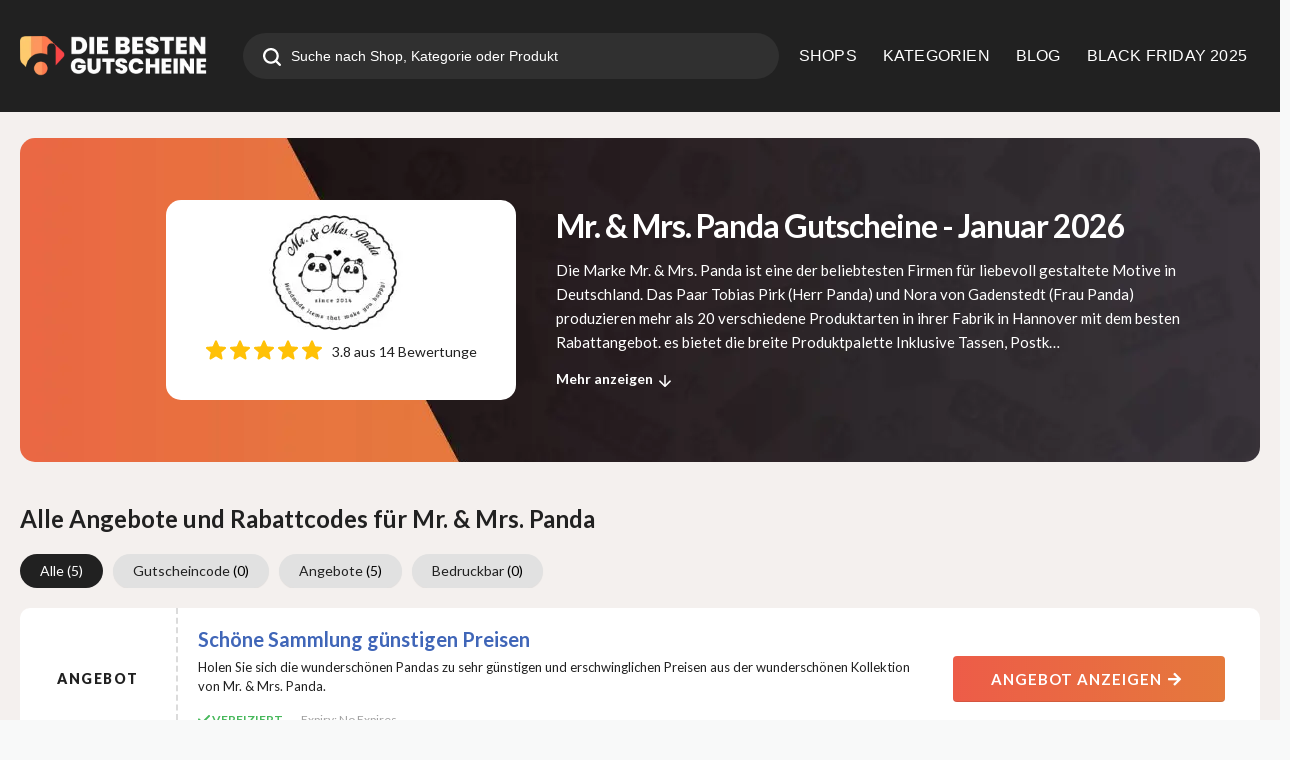

--- FILE ---
content_type: text/html; charset=UTF-8
request_url: https://www.diebestengutscheine.de/store/mr-mrs-panda/
body_size: 20990
content:
<!DOCTYPE html>
<html lang="de" xmlns:og="http://opengraphprotocol.org/schema/" xmlns:fb="http://www.facebook.com/2008/fbml">
<head>
    <meta name="19027246ba2bc84" content="a49f2853c86598d7b99bf8cb535f8f76" />
	<meta charset="UTF-8">
    <meta name="viewport" content="width=device-width, initial-scale=1">
    <link rel="profile" href="http://gmpg.org/xfn/11">
    <link rel="pingback" href="https://www.diebestengutscheine.de/xmlrpc.php">
    <meta name="statvooVerification" content="b6b99c01f0f837398010bf766fa72099" />
    <meta name='robots' content='index, follow, max-image-preview:large, max-snippet:-1, max-video-preview:-1' />
<!-- Google tag (gtag.js) consent mode dataLayer added by Site Kit -->
<script type="text/javascript" id="google_gtagjs-js-consent-mode-data-layer">
/* <![CDATA[ */
window.dataLayer = window.dataLayer || [];function gtag(){dataLayer.push(arguments);}
gtag('consent', 'default', {"ad_personalization":"denied","ad_storage":"denied","ad_user_data":"denied","analytics_storage":"denied","functionality_storage":"denied","security_storage":"denied","personalization_storage":"denied","region":["AT","BE","BG","CH","CY","CZ","DE","DK","EE","ES","FI","FR","GB","GR","HR","HU","IE","IS","IT","LI","LT","LU","LV","MT","NL","NO","PL","PT","RO","SE","SI","SK"],"wait_for_update":500});
window._googlesitekitConsentCategoryMap = {"statistics":["analytics_storage"],"marketing":["ad_storage","ad_user_data","ad_personalization"],"functional":["functionality_storage","security_storage"],"preferences":["personalization_storage"]};
window._googlesitekitConsents = {"ad_personalization":"denied","ad_storage":"denied","ad_user_data":"denied","analytics_storage":"denied","functionality_storage":"denied","security_storage":"denied","personalization_storage":"denied","region":["AT","BE","BG","CH","CY","CZ","DE","DK","EE","ES","FI","FR","GB","GR","HR","HU","IE","IS","IT","LI","LT","LU","LV","MT","NL","NO","PL","PT","RO","SE","SI","SK"],"wait_for_update":500};
/* ]]> */
</script>
<!-- End Google tag (gtag.js) consent mode dataLayer added by Site Kit -->

	<!-- This site is optimized with the Yoast SEO plugin v24.3 - https://yoast.com/wordpress/plugins/seo/ -->
	<title>Aktuelle Mr. &amp; Mrs. Panda Gutscheine &amp; Rabatte – Januar 2026 | DIEBESTENGUTSCHEINE</title><link rel="preload" as="style" href="https://fonts.googleapis.com/css?family=Lato%3A100%2C300%2C400%2C700%2C900%2C100italic%2C300italic%2C400italic%2C700italic%2C900italic&#038;display=swap" /><link rel="stylesheet" href="https://fonts.googleapis.com/css?family=Lato%3A100%2C300%2C400%2C700%2C900%2C100italic%2C300italic%2C400italic%2C700italic%2C900italic&#038;display=swap" media="print" onload="this.media='all'" /><noscript><link rel="stylesheet" href="https://fonts.googleapis.com/css?family=Lato%3A100%2C300%2C400%2C700%2C900%2C100italic%2C300italic%2C400italic%2C700italic%2C900italic&#038;display=swap" /></noscript>
	<meta name="description" content="Finde die besten Mr. &amp; Mrs. Panda Gutscheincodes &amp; Rabatte im Januar 2026! ✅ Täglich aktualisiert, 100% kostenlos &amp; einfach einlösbar – Jetzt sparen mit DIEBESTENGUTSCHEINE!" />
	<meta property="og:locale" content="de_DE" />
	<meta property="og:type" content="article" />
	<meta property="og:title" content="Aktuelle Mr. &amp; Mrs. Panda Gutscheine &amp; Rabatte – Januar 2026 | DIEBESTENGUTSCHEINE" />
	<meta property="og:description" content="Finde die besten Mr. &amp; Mrs. Panda Gutscheincodes &amp; Rabatte im Januar 2026! ✅ Täglich aktualisiert, 100% kostenlos &amp; einfach einlösbar – Jetzt sparen mit DIEBESTENGUTSCHEINE!" />
	<meta property="og:url" content="https://www.diebestengutscheine.de/store/mr-mrs-panda/" />
	<meta property="og:site_name" content="Diebestengutscheine – Ihr Experte für Rabatte und Spar-Tipps" />
	<meta property="og:image" content="https://www.diebestengutscheine.de/wp-content/uploads/2025/01/diebestenbanner.jpg" />
	<meta property="og:image:width" content="1200" />
	<meta property="og:image:height" content="675" />
	<meta property="og:image:type" content="image/jpeg" />
	<meta name="twitter:card" content="summary_large_image" />
	<meta name="twitter:site" content="@diebestengutsch" />
	<script type="application/ld+json" class="yoast-schema-graph">{"@context":"https://schema.org","@graph":[{"@type":"CollectionPage","@id":"https://www.diebestengutscheine.de/store/mr-mrs-panda/","url":"https://www.diebestengutscheine.de/store/mr-mrs-panda/","name":"Aktuelle Mr. &amp; Mrs. Panda Gutscheine & Rabatte – Januar 2026 | DIEBESTENGUTSCHEINE","isPartOf":{"@id":"https://www.diebestengutscheine.de/#website"},"description":"Finde die besten Mr. &amp; Mrs. Panda Gutscheincodes & Rabatte im Januar 2026! ✅ Täglich aktualisiert, 100% kostenlos & einfach einlösbar – Jetzt sparen mit DIEBESTENGUTSCHEINE!","breadcrumb":{"@id":"https://www.diebestengutscheine.de/store/mr-mrs-panda/#breadcrumb"},"inLanguage":"de"},{"@type":"BreadcrumbList","@id":"https://www.diebestengutscheine.de/store/mr-mrs-panda/#breadcrumb","itemListElement":[{"@type":"ListItem","position":1,"name":"Home","item":"https://www.diebestengutscheine.de/"},{"@type":"ListItem","position":2,"name":"Mr. &amp; Mrs. Panda"}]},{"@type":"WebSite","@id":"https://www.diebestengutscheine.de/#website","url":"https://www.diebestengutscheine.de/","name":"Diebestengutscheine – Ihr Experte für Rabatte und Spar-Tipps","description":"Sparen leicht gemacht – Die besten Gutscheine für jeden Anlass","publisher":{"@id":"https://www.diebestengutscheine.de/#organization"},"potentialAction":[{"@type":"SearchAction","target":{"@type":"EntryPoint","urlTemplate":"https://www.diebestengutscheine.de/?s={search_term_string}"},"query-input":{"@type":"PropertyValueSpecification","valueRequired":true,"valueName":"search_term_string"}}],"inLanguage":"de"},{"@type":"Organization","@id":"https://www.diebestengutscheine.de/#organization","name":"Diebestengutscheine.de","url":"https://www.diebestengutscheine.de/","logo":{"@type":"ImageObject","inLanguage":"de","@id":"https://www.diebestengutscheine.de/#/schema/logo/image/","url":"https://www.diebestengutscheine.de/wp-content/uploads/2019/10/main-logo-min.png","contentUrl":"https://www.diebestengutscheine.de/wp-content/uploads/2019/10/main-logo-min.png","width":350,"height":69,"caption":"Diebestengutscheine.de"},"image":{"@id":"https://www.diebestengutscheine.de/#/schema/logo/image/"},"sameAs":["https://www.facebook.com/diebestengutscheine","https://x.com/diebestengutsch"]}]}</script>
	<!-- / Yoast SEO plugin. -->


<link rel='dns-prefetch' href='//fonts.googleapis.com' />
<link rel='dns-prefetch' href='//i0.wp.com' />
<link rel='dns-prefetch' href='//www.googletagmanager.com' />
<link href='https://fonts.gstatic.com' crossorigin rel='preconnect' />
<link rel="alternate" type="application/rss+xml" title="Diebestengutscheine – Ihr Experte für Rabatte und Spar-Tipps &raquo; Feed" href="https://www.diebestengutscheine.de/feed/" />
<link rel="alternate" type="application/rss+xml" title="Diebestengutscheine – Ihr Experte für Rabatte und Spar-Tipps &raquo; Mr. &amp; Mrs. Panda Coupon Store Feed" href="https://www.diebestengutscheine.de/store/mr-mrs-panda/feed/" />
<meta property="og:title" content="Mr. &amp; Mrs. Panda" />
<meta property="og:description" content="Die Marke Mr. &amp; Mrs. Panda ist eine der beliebtesten Firmen für liebevoll gestaltete Motive in Deutschland. Das Paar Tobias Pirk (Herr Panda) und Nora von Gadenstedt (Frau Panda) produzieren..." />
<meta property="og:image" content="https://www.diebestengutscheine.de/wp-content/uploads/2017/09/mr.-mrs.-panda-gutscheinecode.jpg" />
<meta property="og:type" content="article" />
<meta property="og:url" content="https://www.diebestengutscheine.de/store/mr-mrs-panda/" />

<meta name="twitter:card" content="summary_large_image" />
<meta name="twitter:title" content="Mr. &amp; Mrs. Panda" />
<meta name="twitter:url" content="https://www.diebestengutscheine.de/store/mr-mrs-panda/" />
<meta name="twitter:description" content="Die Marke Mr. &amp; Mrs. Panda ist eine der beliebtesten Firmen für liebevoll gestaltete Motive in Deutschland. Das Paar Tobias Pirk (Herr Panda) und Nora von Gadenstedt (Frau Panda) produzieren..." />
<meta name="twitter:image" content="https://www.diebestengutscheine.de/wp-content/uploads/2017/09/mr.-mrs.-panda-gutscheinecode.jpg" />

<style id='wp-emoji-styles-inline-css' type='text/css'>

	img.wp-smiley, img.emoji {
		display: inline !important;
		border: none !important;
		box-shadow: none !important;
		height: 1em !important;
		width: 1em !important;
		margin: 0 0.07em !important;
		vertical-align: -0.1em !important;
		background: none !important;
		padding: 0 !important;
	}
</style>
<link data-minify="1" rel='stylesheet' id='swiper-css' href='https://www.diebestengutscheine.de/wp-content/cache/min/1/wp-content/themes/wp-coupon-child/js/swiper-bundle.min.css?ver=1750412178' type='text/css' media='all' />
<link data-minify="1" rel='stylesheet' id='wpcoupon_style-css' href='https://www.diebestengutscheine.de/wp-content/cache/min/1/wp-content/themes/wp-coupon/style.css?ver=1750412178' type='text/css' media='all' />
<link data-minify="1" rel='stylesheet' id='wpcoupon-mega-css' href='https://www.diebestengutscheine.de/wp-content/cache/min/1/wp-content/plugins/coupon-wp-megamenu-addon/css/mega.css?ver=1750412178' type='text/css' media='all' />
<link data-minify="1" rel='stylesheet' id='custom_style_for_all-css' href='https://www.diebestengutscheine.de/wp-content/cache/min/1/wp-content/themes/wp-coupon-child/style.css?ver=1750412178' type='text/css' media='all' />
<noscript></noscript><style id='rocket-lazyload-inline-css' type='text/css'>
.rll-youtube-player{position:relative;padding-bottom:56.23%;height:0;overflow:hidden;max-width:100%;}.rll-youtube-player:focus-within{outline: 2px solid currentColor;outline-offset: 5px;}.rll-youtube-player iframe{position:absolute;top:0;left:0;width:100%;height:100%;z-index:100;background:0 0}.rll-youtube-player img{bottom:0;display:block;left:0;margin:auto;max-width:100%;width:100%;position:absolute;right:0;top:0;border:none;height:auto;-webkit-transition:.4s all;-moz-transition:.4s all;transition:.4s all}.rll-youtube-player img:hover{-webkit-filter:brightness(75%)}.rll-youtube-player .play{height:100%;width:100%;left:0;top:0;position:absolute;background:url(https://www.diebestengutscheine.de/wp-content/plugins/wp-rocket/assets/img/youtube.png) no-repeat center;background-color: transparent !important;cursor:pointer;border:none;}
</style>
<script type="text/javascript" src="https://www.diebestengutscheine.de/wp-includes/js/jquery/jquery.min.js?ver=3.7.1" id="jquery-core-js" defer></script>

<link rel="https://api.w.org/" href="https://www.diebestengutscheine.de/wp-json/" /><link rel="EditURI" type="application/rsd+xml" title="RSD" href="https://www.diebestengutscheine.de/xmlrpc.php?rsd" />
<meta name="generator" content="Redux 4.4.11" /><meta name="generator" content="Site Kit by Google 1.170.0" /><!-- Google tag (gtag.js) -->
<script async src="https://www.googletagmanager.com/gtag/js?id=G-H5LEY86FBH"></script>
<script>
  window.dataLayer = window.dataLayer || [];
  function gtag(){dataLayer.push(arguments);}
  gtag('js', new Date());

  gtag('config', 'G-H5LEY86FBH');
</script>
<meta name="partnerboostverifycode" content="32dc01246faccb7f5b3cad5016dd5033" />
<!--[if lt IE 9]><script src="https://www.diebestengutscheine.de/wp-content/themes/wp-coupon/assets/js/libs/html5.min.js"></script><![endif]-->        <link rel="canonical" href="https://www.diebestengutscheine.de/store/mr-mrs-panda/">
        <meta name="google-site-verification" content="CVCJhUOt-XNhE232-07PKuNz10Cd5MFyolVYNmLHOmQ"><link rel="icon" href="https://www.diebestengutscheine.de/wp-content/uploads/2020/07/logo-white-1.png" sizes="32x32" />
<link rel="icon" href="https://www.diebestengutscheine.de/wp-content/uploads/2020/07/logo-white-1.png" sizes="192x192" />
<link rel="apple-touch-icon" href="https://www.diebestengutscheine.de/wp-content/uploads/2020/07/logo-white-1.png" />
<meta name="msapplication-TileImage" content="https://www.diebestengutscheine.de/wp-content/uploads/2020/07/logo-white-1.png" />
<style id="st_options-dynamic-css" title="dynamic-css" class="redux-options-output">
                                #header-search .header-search-submit, 
                                .newsletter-box-wrapper.shadow-box .input .ui.button,
                                .wpu-profile-wrapper .section-heading .button,
                                input[type="reset"], input[type="submit"], input[type="submit"],
                                .site-footer .widget_newsletter .newsletter-box-wrapper.shadow-box .sidebar-social a:hover,
                                .ui.button.btn_primary,
                                .site-footer .newsletter-box-wrapper .input .ui.button,
                                .site-footer .footer-social a:hover,
                                .site-footer .widget_newsletter .newsletter-box-wrapper.shadow-box .sidebar-social a:hover,
								.coupon-filter .ui.menu .item .offer-count,
								.coupon-filter .filter-coupons-buttons .store-filter-button .offer-count,
                                .newsletter-box-wrapper.shadow-box .input .ui.button,
                                .newsletter-box-wrapper.shadow-box .sidebar-social a:hover,
                                .wpu-profile-wrapper .section-heading .button,
                                .ui.btn.btn_primary,
								.ui.button.btn_primary,
								.coupon-filter .filter-coupons-buttons .submit-coupon-button:hover,
								.coupon-filter .filter-coupons-buttons .submit-coupon-button.active,
								.coupon-filter .filter-coupons-buttons .submit-coupon-button.active:hover,
								.coupon-filter .filter-coupons-buttons .submit-coupon-button.current::after,
                                .woocommerce #respond input#submit, .woocommerce a.button, .woocommerce button.button, .woocommerce input.button, .woocommerce button.button.alt,
                                .woocommerce #respond input#submit.alt, .woocommerce a.button.alt, .woocommerce button.button.alt, .woocommerce input.button.alt
                            {background-color:#ed5c48;}
                                .primary-color,
                                    .primary-colored,
                                    a,
                                    .ui.breadcrumb a,
                                    .screen-reader-text:hover,
                                    .screen-reader-text:active,
                                    .screen-reader-text:focus,
                                    .st-menu a:hover,
                                    .st-menu li.current-menu-item a,
                                    .nav-user-action .st-menu .menu-box a,
                                    .popular-stores .store-name a:hover,
                                    .store-listing-item .store-thumb-link .store-name a:hover,
                                    .store-listing-item .latest-coupon .coupon-title a,
                                    .store-listing-item .coupon-save:hover,
                                    .store-listing-item .coupon-saved,
                                    .coupon-modal .coupon-content .user-ratting .ui.button:hover i,
                                    .coupon-modal .coupon-content .show-detail a:hover,
                                    .coupon-modal .coupon-content .show-detail .show-detail-on,
                                    .coupon-modal .coupon-footer ul li a:hover,
                                    .coupon-listing-item .coupon-detail .user-ratting .ui.button:hover i,
                                    .coupon-listing-item .coupon-detail .user-ratting .ui.button.active i,
                                    .coupon-listing-item .coupon-listing-footer ul li a:hover, .coupon-listing-item .coupon-listing-footer ul li a.active,
                                    .coupon-listing-item .coupon-exclusive strong i,
                                    .cate-az a:hover,
                                    .cate-az .cate-parent > a,
                                    .site-footer a:hover,
                                    .site-breadcrumb .ui.breadcrumb a.section,
                                    .single-store-header .add-favorite:hover,
                                    .wpu-profile-wrapper .wpu-form-sidebar li a:hover,
                                    .ui.comments .comment a.author:hover       
                                {color:#ed5c48;}
                                textarea:focus,
                                input[type="date"]:focus,
                                input[type="datetime"]:focus,
                                input[type="datetime-local"]:focus,
                                input[type="email"]:focus,
                                input[type="month"]:focus,
                                input[type="number"]:focus,
                                input[type="password"]:focus,
                                input[type="search"]:focus,
                                input[type="tel"]:focus,
                                input[type="text"]:focus,
                                input[type="time"]:focus,
                                input[type="url"]:focus,
                                input[type="week"]:focus
                            {border-color:#ed5c48;}
                                .sf-arrows > li > .sf-with-ul:focus:after,
                                .sf-arrows > li:hover > .sf-with-ul:after,
                                .sf-arrows > .sfHover > .sf-with-ul:after
                            {border-top-color:#ed5c48;}
                                .sf-arrows ul li > .sf-with-ul:focus:after,
                                .sf-arrows ul li:hover > .sf-with-ul:after,
                                .sf-arrows ul .sfHover > .sf-with-ul:after,
                                .entry-content blockquote
							{border-left-color:#ed5c48;}
								.coupon-filter .filter-coupons-buttons .submit-coupon-button.current::after
							{border-bottom-color:#ed5c48;}
								.coupon-filter .filter-coupons-buttons .submit-coupon-button.current::after
							{border-right-color:#ed5c48;}
                               .ui.btn,
                               .ui.btn:hover,
                               .ui.btn.btn_secondary,
                               .coupon-button-type .coupon-deal, .coupon-button-type .coupon-print, 
							   .coupon-button-type .coupon-code .get-code,
							   .coupon-filter .filter-coupons-buttons .submit-coupon-button.active.current
                            {background-color:#1a90c7;}
                                .a:hover,
                                .secondary-color,
                               .nav-user-action .st-menu .menu-box a:hover,
                               .store-listing-item .latest-coupon .coupon-title a:hover,
                               .ui.breadcrumb a:hover
                            {color:#1a90c7;}
                                .store-thumb a:hover,
                                .coupon-modal .coupon-content .modal-code .code-text,
                                .single-store-header .header-thumb .header-store-thumb a:hover
                            {border-color:#1a90c7;}
                                .coupon-button-type .coupon-code .get-code:after 
                            {border-left-color:#1a90c7;}
                                .coupon-listing-item .c-type .c-code,
								.coupon-filter .ui.menu .item .code-count,
								.coupon-filter .filter-coupons-buttons .store-filter-button .offer-count.code-count
                            {background-color:#b9dc2f;}
                                .coupon-listing-item .c-type .c-sale,
								.coupon-filter .ui.menu .item .sale-count,
								.coupon-filter .filter-coupons-buttons .store-filter-button .offer-count.sale-count
                            {background-color:#ea4c89;}
                                .coupon-listing-item .c-type .c-print,
								.coupon-filter .ui.menu .item .print-count,
								.coupon-filter .filter-coupons-buttons .store-filter-button .offer-count.print-count
                            {background-color:#2d3538;}body{background-color:#f8f9f9;}.primary-header{background-color:transparent;}body, p{font-family:Lato;font-weight:normal;}h1,h2,h3,h4,h5,h6{font-family:Lato;}</style><noscript><style id="rocket-lazyload-nojs-css">.rll-youtube-player, [data-lazy-src]{display:none !important;}</style></noscript>
    <meta name="fo-verify" content="f62cec6b-ef00-40c5-afe4-85bb26f9fadb" />
	
    <meta name="partnerboostverifycode" content="32dc01246faccb7f5b3cad5016dd5033">
	
	<meta name='impact-site-verification' value='2af66a35-c3b5-47e9-9371-4766f9a475bc'>
    
    <meta name="msvalidate.01" content="C81AC688B6BCAD426D07CFC82BC2E269" />
</head>
<body class="archive tax-coupon_store term-mr-mrs-panda term-1734 chrome osx">
<div id="page" class="hfeed site">
    <header id="masthead" class="page site-header" role="banner">
                <div class="primary-header">
            <div class="container">
                <div class="header-top">
                    <div class="logo_area">
                                                    <a href="https://www.diebestengutscheine.de/" title="Diebestengutscheine – Ihr Experte für Rabatte und Spar-Tipps" rel="home">
                                <img width="600" height="118" data-no-lazy="true" src="https://www.diebestengutscheine.de/wp-content/uploads/2025/06/logodie.png" alt="Diebestengutscheine – Ihr Experte für Rabatte und Spar-Tipps" />
                            </a>
                                            </div>
                                            <div class="header_search">
                            <form action="https://www.diebestengutscheine.de/" onsubmit="return false;" method="get" id="header-search">
                                <div class="header-search-input search large action icon input">
                                    <input autocomplete="off" class="prompt" name="s" placeholder="Suche nach Shop, Kategorie oder Produkt" type="text">
                                    <i class="search icon"></i>
                                    <button aria-label="search" class="header-search-submit"><svg xmlns="http://www.w3.org/2000/svg" width="18" height="18" viewBox="0 0 18 18" fill="none">
                                            <path d="M17.67 16.0839L14.1862 12.5986C16.7929 9.11501 16.0822 4.17776 12.5986 1.57097C9.115 -1.03582 4.17775 -0.325033 1.57096 3.15855C-1.03583 6.64213 -0.325041 11.5794 3.15854 14.1862C5.95684 16.2802 9.80025 16.2802 12.5986 14.1862L16.0839 17.6715C16.5219 18.1095 17.232 18.1095 17.67 17.6715C18.108 17.2335 18.108 16.5234 17.67 16.0854L17.67 16.0839ZM7.90761 13.5135C4.81156 13.5135 2.30176 11.0037 2.30176 7.90761C2.30176 4.81157 4.81156 2.30176 7.90761 2.30176C11.0036 2.30176 13.5135 4.81157 13.5135 7.90761C13.5102 11.0023 11.0023 13.5102 7.90761 13.5135Z" fill="white"/>
                                        </svg></button>
                                    <div class="results"></div>
                                </div>
                                <div class="clear"></div>
                            </form>
                        </div>
                                        <div id="site-header-nav">
                        <nav class="primary-navigation" role="navigation">
                            <div id="nav-toggle"><i class="content icon"></i></div>
                            <ul class="st-menu">
                                <li id="menu-item-55948" class="menu-item menu-item-type-post_type menu-item-object-page menu-item-55948"><a href="https://www.diebestengutscheine.de/shops/">SHOPS</a></li>
<li id="menu-item-55947" class="menu-item menu-item-type-post_type menu-item-object-page menu-item-55947 mm-enable menu-item-has-children"><a href="https://www.diebestengutscheine.de/gutscheine-kategorien/">KATEGORIEN</a><div class="mm-item-content" id="mm-item-id-55947"><div class="mm-inner container list-categories "><ul class="mm-lists " data-col="3"><li><a href="https://www.diebestengutscheine.de/gutscheine-kategorien/auto-motorrad/"><span class="img-thumb"><img width="150" height="101" class="ui avatar image" src="data:image/svg+xml,%3Csvg%20xmlns='http://www.w3.org/2000/svg'%20viewBox='0%200%20150%20101'%3E%3C/svg%3E" alt=" " data-lazy-src="https://www.diebestengutscheine.de/wp-content/uploads/2023/08/auto-150x101.jpg"><noscript><img width="150" height="101" class="ui avatar image" src="https://www.diebestengutscheine.de/wp-content/uploads/2023/08/auto-150x101.jpg" alt=" "></noscript></span>Auto &amp; Motorrad</a> </li><li><a href="https://www.diebestengutscheine.de/gutscheine-kategorien/black-friday/"><span class="img-thumb"><img width="150" height="101" class="ui avatar image" src="data:image/svg+xml,%3Csvg%20xmlns='http://www.w3.org/2000/svg'%20viewBox='0%200%20150%20101'%3E%3C/svg%3E" alt=" " data-lazy-src="https://www.diebestengutscheine.de/wp-content/uploads/2023/08/black-150x101.jpg"><noscript><img width="150" height="101" class="ui avatar image" src="https://www.diebestengutscheine.de/wp-content/uploads/2023/08/black-150x101.jpg" alt=" "></noscript></span>Black Friday</a> </li><li><a href="https://www.diebestengutscheine.de/gutscheine-kategorien/bucher/"><span class="img-thumb"><img width="150" height="101" class="ui avatar image" src="data:image/svg+xml,%3Csvg%20xmlns='http://www.w3.org/2000/svg'%20viewBox='0%200%20150%20101'%3E%3C/svg%3E" alt=" " data-lazy-src="https://www.diebestengutscheine.de/wp-content/uploads/2023/08/bucher-150x101.jpg"><noscript><img width="150" height="101" class="ui avatar image" src="https://www.diebestengutscheine.de/wp-content/uploads/2023/08/bucher-150x101.jpg" alt=" "></noscript></span>Bücher</a> </li><li><a href="https://www.diebestengutscheine.de/gutscheine-kategorien/buero-schreibwaren/"><span class="img-thumb"><img width="150" height="101" class="ui avatar image" src="data:image/svg+xml,%3Csvg%20xmlns='http://www.w3.org/2000/svg'%20viewBox='0%200%20150%20101'%3E%3C/svg%3E" alt=" " data-lazy-src="https://www.diebestengutscheine.de/wp-content/uploads/2023/08/buro-150x101.jpg"><noscript><img width="150" height="101" class="ui avatar image" src="https://www.diebestengutscheine.de/wp-content/uploads/2023/08/buro-150x101.jpg" alt=" "></noscript></span>Büro &amp; Schreibwaren</a> </li><li><a href="https://www.diebestengutscheine.de/gutscheine-kategorien/haus-garten/"><span class="img-icon"><i class="circular home icon"></i></span>Wohnen &amp; Haushalt</a> </li><li><a href="https://www.diebestengutscheine.de/gutscheine-kategorien/kueche-zubehoer/"><span class="img-thumb"><img width="150" height="101" class="ui avatar image" src="data:image/svg+xml,%3Csvg%20xmlns='http://www.w3.org/2000/svg'%20viewBox='0%200%20150%20101'%3E%3C/svg%3E" alt=" " data-lazy-src="https://www.diebestengutscheine.de/wp-content/uploads/2023/08/kuche-150x101.jpg"><noscript><img width="150" height="101" class="ui avatar image" src="https://www.diebestengutscheine.de/wp-content/uploads/2023/08/kuche-150x101.jpg" alt=" "></noscript></span>Küche Zubehör</a> </li><li><a href="https://www.diebestengutscheine.de/gutscheine-kategorien/mode-accessoires/"><span class="img-thumb"><img width="150" height="101" class="ui avatar image" src="data:image/svg+xml,%3Csvg%20xmlns='http://www.w3.org/2000/svg'%20viewBox='0%200%20150%20101'%3E%3C/svg%3E" alt=" " data-lazy-src="https://www.diebestengutscheine.de/wp-content/uploads/2023/08/mode-150x101.jpg"><noscript><img width="150" height="101" class="ui avatar image" src="https://www.diebestengutscheine.de/wp-content/uploads/2023/08/mode-150x101.jpg" alt=" "></noscript></span>Mode &amp; Accessoires</a> </li><li><a href="https://www.diebestengutscheine.de/gutscheine-kategorien/blumen-geschenke/"><span class="img-thumb"><img width="150" height="101" class="ui avatar image" src="data:image/svg+xml,%3Csvg%20xmlns='http://www.w3.org/2000/svg'%20viewBox='0%200%20150%20101'%3E%3C/svg%3E" alt=" " data-lazy-src="https://www.diebestengutscheine.de/wp-content/uploads/2023/08/blumen-150x101.jpg"><noscript><img width="150" height="101" class="ui avatar image" src="https://www.diebestengutscheine.de/wp-content/uploads/2023/08/blumen-150x101.jpg" alt=" "></noscript></span>Blumen &amp; Geschenke</a> </li><li><a href="https://www.diebestengutscheine.de/gutscheine-kategorien/sport-freizeit-gutscheine-und-rabatt-codes/"><span class="img-thumb"><img width="150" height="101" class="ui avatar image" src="data:image/svg+xml,%3Csvg%20xmlns='http://www.w3.org/2000/svg'%20viewBox='0%200%20150%20101'%3E%3C/svg%3E" alt=" " data-lazy-src="https://www.diebestengutscheine.de/wp-content/uploads/2023/08/sport-150x101.jpg"><noscript><img width="150" height="101" class="ui avatar image" src="https://www.diebestengutscheine.de/wp-content/uploads/2023/08/sport-150x101.jpg" alt=" "></noscript></span>Sport &amp; Freizeit</a> </li></ul></div></div></li>
<li id="menu-item-55946" class="menu-item menu-item-type-post_type menu-item-object-page current_page_parent menu-item-55946 mm-enable menu-item-has-children"><a href="https://www.diebestengutscheine.de/blog/">BLOG</a><div class="mm-item-content" id="mm-item-id-55946"><div class=" mm-content"><div class="mm-inner container"><div><div class="cm-wrap-mn">
                            <div class="ui grid">
                                <div class="column row middle aligned">
                                <div class="sixteen wide mobile six wide computer column cm-rel cm-ful-ht"><div class="blg-wrap-list"><a href="https://www.diebestengutscheine.de/iphone-12-erscheinungsdatum-wird-noch-bekannt-gegeben/">iphone 12 Erscheinungsdatum noch wird noch bekannt gegeben!</a></div><div class="blg-wrap-list"><a href="https://www.diebestengutscheine.de/top-12-reiseziele-abenteuer-und-freiwilligenreisen-in-den-sommern-2020-2021/">Top 12 Reiseziele | Abenteuer und Freiwilligenreisen in den Sommern 2020 &amp; 2021</a></div><div class="blg-wrap-list"><a href="https://www.diebestengutscheine.de/how-to-choose-beauty-products-carefully-a-guide/">Sorgfältige Auswahl von Schönheitsprodukten: Ein Leitfaden</a></div><div class="blg-wrap-list"><a href="https://www.diebestengutscheine.de/welcome-at-diebestengutscheine-de/">Willkommen bei Diebestengutscheine.de</a></div><a href="https://www.diebestengutscheine.de/blog/" class="cm-blog-menu">
                        <span>Zum Magazin</span>
                            <i class=" double angle right icon"></i>
                            </a></div><div class="sixteen wide mobile ten wide computer column"><div class="cm-blg-mn"><div class="nw-wrp"><div data-bg="https://www.diebestengutscheine.de/wp-content/uploads/2022/08/fountain-g25w7c3905c_12801000x600.jpg" class="blg-wrap-bg rocket-lazyload" style=""><a href="https://www.diebestengutscheine.de/e-mail-betrugsversuche-fuer-unternehmen-werden-ransomware-in-den-schatten-stellen/" aria-label="E-Mail-Betrugsversuche für Unternehmen werden Ransomware in den Schatten stellen:"></a></div><h2>E-Mail-Betrugsversuche für Unternehmen werden Ransomware in den Schatten stellen:</h2></div><div class="nw-wrp"><div data-bg="https://www.diebestengutscheine.de/wp-content/uploads/2021/10/Blog_Dish_Washer.jpg" class="blg-wrap-bg rocket-lazyload" style=""><a href="https://www.diebestengutscheine.de/waschtrockner-waschen-und-trocknen-mit-einem-geraet/" aria-label="Waschtrockner: Waschen und trocknen mit einem Gerät"></a></div><h2>Waschtrockner: Waschen und trocknen mit einem Gerät</h2></div><div class="nw-wrp"><div data-bg="https://www.diebestengutscheine.de/wp-content/uploads/2020/07/Travelling_Gutschein.jpg" class="blg-wrap-bg rocket-lazyload" style=""><a href="https://www.diebestengutscheine.de/top-12-reiseziele-abenteuer-und-freiwilligenreisen-in-den-sommern-2020-2021/" aria-label="Top 12 Reiseziele | Abenteuer und Freiwilligenreisen in den Sommern 2020 &amp; 2021"></a></div><h2>Top 12 Reiseziele | Abenteuer und Freiwilligenreisen in den Sommern 2020 &amp; 2021</h2></div><div class="nw-wrp"><div data-bg="https://www.diebestengutscheine.de/wp-content/uploads/2018/09/191126-F-F3494-0002.jpeg" class="blg-wrap-bg rocket-lazyload" style=""><a href="https://www.diebestengutscheine.de/9-uberraschende-fakten-wie-gewichtsverlust-ihr-leben-verandern-kann/" aria-label="9 Überraschende Fakten: Wie Gewichtsverlust Ihr Leben verändern kann"></a></div><h2>9 Überraschende Fakten: Wie Gewichtsverlust Ihr Leben verändern kann</h2></div></div></div></div></div></div></div></div></div></div></li>
<li id="menu-item-193510" class="menu-item menu-item-type-post_type menu-item-object-page menu-item-193510"><a href="https://www.diebestengutscheine.de/gutscheine-kategorien/top-gutscheine/">BLACK FRIDAY 2025</a></li>
                            </ul>
                        </nav>
                    </div>
                </div>
                            </div>
        </div> <!-- END .header -->

                <div class="header-overlay"></div>
    </header><!-- END #masthead -->
    <div id="content" class="site-content">




    <section data-store="" class="custom-page-header single-store-header">
        <div class="container" >
            <div class="store-header">
                <div class="store-logo">

                    <a rel="nofollow" title="Shop Mr. &amp; Mrs. Panda" href="javascript:void(0)">
                        <img src="https://www.diebestengutscheine.de/wp-content/uploads/2017/09/mr.-mrs.-panda-gutscheinecode.jpg" width="200" height="115" alt="Mr. &amp; Mrs. Panda" data-no-lazy="true" class="store-thumb-img">
                    </a>
                    <div class="store-rating">
                        <svg xmlns="http://www.w3.org/2000/svg" width="116" height="20" viewBox="0 0 116 20" fill="none">
                            <path fill-rule="evenodd" clip-rule="evenodd" d="M19.9479 7.58652C19.8169 7.18154 19.4577 6.8939 19.0328 6.8556L13.2602 6.33145L10.9776 0.988754C10.8093 0.597203 10.426 0.34375 10.0001 0.34375C9.57422 0.34375 9.19091 0.597203 9.0226 0.98967L6.73998 6.33145L0.966514 6.8556C0.542309 6.89482 0.184023 7.18154 0.0523365 7.58652C-0.0793503 7.9915 0.0422654 8.43569 0.363166 8.7157L4.72653 12.5424L3.43987 18.2101C3.34573 18.6268 3.50747 19.0576 3.85325 19.3076C4.0391 19.4418 4.25655 19.5102 4.47582 19.5102C4.66488 19.5102 4.85242 19.4592 5.02073 19.3585L10.0001 16.3825L14.9776 19.3585C15.3419 19.5776 15.801 19.5577 16.146 19.3076C16.492 19.0568 16.6536 18.6259 16.5594 18.2101L15.2728 12.5424L19.6361 8.71646C19.957 8.43569 20.0796 7.99226 19.9479 7.58652ZM43.9479 7.58652C43.8169 7.18154 43.4577 6.8939 43.0328 6.8556L37.2602 6.33145L34.9776 0.988754C34.8093 0.597203 34.426 0.34375 34.0001 0.34375C33.5742 0.34375 33.1909 0.597203 33.0226 0.98967L30.74 6.33145L24.9665 6.8556C24.5423 6.89482 24.184 7.18154 24.0523 7.58652C23.9207 7.9915 24.0423 8.43569 24.3632 8.7157L28.7265 12.5424L27.4399 18.2101C27.3457 18.6268 27.5075 19.0576 27.8532 19.3076C28.0391 19.4418 28.2565 19.5102 28.4758 19.5102C28.6649 19.5102 28.8524 19.4592 29.0207 19.3585L34.0001 16.3825L38.9776 19.3585C39.3419 19.5776 39.801 19.5577 40.146 19.3076C40.492 19.0568 40.6536 18.6259 40.5594 18.2101L39.2728 12.5424L43.6361 8.71646C43.957 8.43569 44.0796 7.99226 43.9479 7.58652ZM67.0328 6.8556C67.4577 6.8939 67.8169 7.18154 67.9479 7.58652C68.0796 7.99226 67.957 8.43569 67.6361 8.71646L63.2728 12.5424L64.5594 18.2101C64.6536 18.6259 64.492 19.0568 64.146 19.3076C63.801 19.5577 63.3419 19.5776 62.9776 19.3585L58.0001 16.3825L53.0207 19.3585C52.8524 19.4592 52.6649 19.5102 52.4758 19.5102C52.2565 19.5102 52.0391 19.4418 51.8532 19.3076C51.5075 19.0576 51.3457 18.6268 51.4399 18.2101L52.7265 12.5424L48.3632 8.7157C48.0423 8.43569 47.9206 7.9915 48.0523 7.58652C48.184 7.18154 48.5423 6.89482 48.9665 6.8556L54.74 6.33145L57.0226 0.98967C57.1909 0.597203 57.5742 0.34375 58.0001 0.34375C58.426 0.34375 58.8093 0.597203 58.9776 0.988754L61.2602 6.33145L67.0328 6.8556ZM91.9479 7.58652C91.8169 7.18154 91.4577 6.8939 91.0328 6.8556L85.2602 6.33145L82.9776 0.988754C82.8093 0.597203 82.426 0.34375 82.0001 0.34375C81.5742 0.34375 81.1909 0.597203 81.0226 0.98967L78.74 6.33145L72.9665 6.8556C72.5423 6.89482 72.184 7.18154 72.0523 7.58652C71.9207 7.9915 72.0423 8.43569 72.3632 8.7157L76.7265 12.5424L75.4399 18.2101C75.3457 18.6268 75.5075 19.0576 75.8532 19.3076C76.0391 19.4418 76.2565 19.5102 76.4758 19.5102C76.6649 19.5102 76.8524 19.4592 77.0207 19.3585L82.0001 16.3825L86.9777 19.3585C87.3419 19.5776 87.801 19.5577 88.146 19.3076C88.492 19.0568 88.6536 18.6259 88.5594 18.2101L87.2728 12.5424L91.6361 8.71646C91.957 8.43569 92.0796 7.99226 91.9479 7.58652ZM115.033 6.8556C115.458 6.8939 115.817 7.18154 115.948 7.58652C116.08 7.99226 115.957 8.43569 115.636 8.71646L111.273 12.5424L112.559 18.2101C112.654 18.6259 112.492 19.0568 112.146 19.3076C111.801 19.5577 111.342 19.5776 110.978 19.3585L106 16.3825L101.021 19.3585C100.852 19.4592 100.665 19.5102 100.476 19.5102C100.257 19.5102 100.039 19.4418 99.8532 19.3076C99.5075 19.0576 99.3457 18.6268 99.4399 18.2101L100.727 12.5424L96.3632 8.7157C96.0423 8.43569 95.9207 7.9915 96.0523 7.58652C96.184 7.18154 96.5423 6.89482 96.9665 6.8556L102.74 6.33145L105.023 0.98967C105.191 0.597203 105.574 0.34375 106 0.34375C106.426 0.34375 106.809 0.597203 106.978 0.988754L109.26 6.33145L115.033 6.8556Z" fill="#FFC107"/>
                        </svg>
                        <span>3.8 aus 14 Bewertunge</span>
                    </div>
                </div>
                <div class="store-content">
                    <h1 class="header-content-title">Mr. &amp; Mrs. Panda Gutscheine - Januar 2026</h1>
                    <div class="store-desc">
                                                    <div class="content-toggle"><div class="content-less"><p>Die Marke Mr. &amp; Mrs. Panda ist eine der beliebtesten Firmen für liebevoll gestaltete Motive in Deutschland. Das Paar Tobias Pirk (Herr Panda) und Nora von Gadenstedt (Frau Panda) produzieren mehr als 20 verschiedene Produktarten in ihrer Fabrik in Hannover mit dem besten Rabattangebot. es bietet die breite Produktpalette Inklusive Tassen, Postk&hellip;</p>
                                    <a class="show-more-store" href="#">Mehr anzeigen <svg xmlns="http://www.w3.org/2000/svg" width="24" height="24" viewBox="0 0 24 24" fill="none">
                                            <path d="M6.20977 12.5859L11.6004 17.9812C11.8207 18.2016 12.177 18.2016 12.3973 17.9812L17.7879 12.5859C18.0082 12.3656 18.0082 12.0094 17.7879 11.7891L17.4645 11.4656C17.2441 11.2453 16.8785 11.2453 16.6629 11.475L12.7957 15.4828L12.7957 6.5625C12.7957 6.25313 12.5426 6 12.2332 6L11.7645 6C11.4551 6 11.202 6.25313 11.202 6.5625L11.202 15.4828L7.33477 11.4703C7.11445 11.2453 6.75351 11.2406 6.5332 11.4609L6.20977 11.7844C5.98945 12.0094 5.98945 12.3656 6.20977 12.5859Z" fill="white"/>
                                        </svg></a></div>
                                <div class="content-more"><p>Die Marke Mr. &amp; Mrs. Panda ist eine der beliebtesten Firmen für liebevoll gestaltete Motive in Deutschland. Das Paar Tobias Pirk (Herr Panda) und Nora von Gadenstedt (Frau Panda) produzieren mehr als 20 verschiedene Produktarten in ihrer Fabrik in Hannover mit dem besten Rabattangebot. es bietet die breite Produktpalette Inklusive Tassen, Postkarten, Wanduhren, Plakaten, Tragetaschen, Handtüchern und Kosmetiktüten mit dem besten Gutscheinecode. Alle Motive sind von Frau Panda handbemalt. Danach werden sie digital verarbeitet und in der hauseigenen Werkstatt mit dem besten Angebot gemacht. begabt ihre Geliebten mit dem rabattcode auf der Diebestengutscheine.de</p>
                                    <a class="show-less-store" href="#">Read less</a>
                                </div>
                            </div>
                            
                                            </div>
                </div>
            </div>
        </div>
    </section>

    <div id="content-wrap" class="container right-sidebar top-brands">

        <div id="primary" class="content-area">
            <main id="main" class="site-main coupon-store-main" role="main">
                <h2 class="store-coupons-title">Alle Angebote und Rabattcodes für Mr. &amp; Mrs. Panda</h2>
                    <section class="coupon-filter" data="0 5 0">
        <div data-target="#coupon-listings-store" class="filter-coupons-by-type ui pointing fluid four item menu filter-coupons-buttons">
            <div class="coupons-types-wrap">
            <div class="coupon-types-list">
                <div class="swiper">
                    <!-- Additional required wrapper -->
                    <div class="swiper-wrapper">
            <a rel="nofollow" class="active swiper-slide store-filter-button ui button tiny filter-nav " data-filter="all">Alle <span class="offer-count">5</span></a>
            <a rel="nofollow" class="store-filter-button swiper-slide ui button tiny filter-nav "  data-filter="code">Gutscheincode <span class="offer-count code-count">0</span></a>
            <a rel="nofollow" class="store-filter-button swiper-slide ui button tiny filter-nav "  data-filter="sale">Angebote <span class="offer-count sale-count">5</span></a>
            <a rel="nofollow" class="store-filter-button swiper-slide ui button tiny filter-nav "  data-filter="print">Bedruckbar <span class="offer-count print-count">0</span></a>
                    </div>
                </div>
            </div>
            </div>
        </div>
    </section>
    
                        <section id="coupon-listings-store" class=" wpb_content_element">
                        <div class="ajax-coupons">
                            <div class="store-listings st-list-coupons couponstore-tpl-full">
                                <div data-id="12284" class="coupon-item has-thumb store-listing-item c-type-sale coupon-listing-item coupon-live">
    <div class="store-item-coupon">
                <div class="store-thumb-link alt-image">
            <h3>
                            </h3>
            <p>Kostenloser Versand</p>
        </div>

        <div class="coupon-info">
            <h3 class="coupon-title women-wind">
                                <a
                        title="Versandkostenfrei Ab 50 € &#8211; Mr. &amp; Mrs. Panda"
                                            rel="nofollow"
                                            class="coupon-link"
                        data-type="sale"
                        data-coupon-id="12284"
                        data-aff-url="https://www.diebestengutscheine.de/out/12284"
                        data-code=""
                        href="https://www.diebestengutscheine.de/store/mr-mrs-panda/12284/">Versandkostenfrei Ab 50 € &#8211; Mr. &amp; Mrs. Panda</a></h3>
            <div class="coupon-desc">
                Beim Kauf Ihrer gewünschten Produkte von Mr. &amp; Mrs. Panda erhalten Sie ab einem Bestellwert von 50 € versandkostenfrei. Kaufen Sie jetzt die Produkte und genießen Sie den kostenlosen Versand.            </div>
            <div class="coupon-meta">
            <span class="c-verified"><svg xmlns="http://www.w3.org/2000/svg" width="12" height="9" viewBox="0 0 12 9" fill="none">
                    <path d="M4.31725 8.63453C4.07378 8.63453 3.83005 8.54167 3.64431 8.35579L0.278815 4.99029C-0.0929383 4.61854 -0.0929383 4.01591 0.278815 3.64416C0.650568 3.2724 1.2532 3.2724 1.62495 3.64416L4.31725 6.33646L10.375 0.278773C10.7468 -0.092868 11.3496 -0.0929805 11.7211 0.278773C12.0929 0.650526 12.0929 1.2533 11.7211 1.62491L4.99033 8.35579C4.80446 8.54155 4.56084 8.63453 4.31725 8.63453Z" fill="#47B85B"/>
                </svg> VERFIZIERT</span>
            <span class="expiry">Expiry: No Expires</span>
                        </div>
        </div>

        <div class="coupon-detail coupon-button-type">
                                <a rel="nofollow" data-type="sale" data-coupon-id="12284" data-aff-url="https://www.diebestengutscheine.de/out/12284" class="coupon-deal coupon-button getdeal-btn" href="https://www.diebestengutscheine.de/store/mr-mrs-panda/12284/"><span class="btn-cm-txt">Angebot anzeigen</span> <i class="arrow right icon"></i></a>
                                        </div>
                <!-- Coupon Modal -->
<div data-modal-id="12284" class="ui modal coupon-modal coupon-code-modal">
    <div class="scrolling content pb-0 cm-popup-handle">
        <div class="coupon-header clearfix">
            <div class="coupon-store-thumb">
                <img width="200" height="115" src="data:image/svg+xml,%3Csvg%20xmlns='http://www.w3.org/2000/svg'%20viewBox='0%200%20200%20115'%3E%3C/svg%3E" class="attachment-wpcoupon_medium-thumb size-wpcoupon_medium-thumb" alt="Mr. &amp; Mrs. Panda" title="Mr. &amp; Mrs. Panda" data-lazy-src="https://www.diebestengutscheine.de/wp-content/uploads/2017/09/mr.-mrs.-panda-gutscheinecode.jpg"><noscript><img width="200" height="115" src="https://www.diebestengutscheine.de/wp-content/uploads/2017/09/mr.-mrs.-panda-gutscheinecode.jpg" class="attachment-wpcoupon_medium-thumb size-wpcoupon_medium-thumb" alt="Mr. &amp; Mrs. Panda" title="Mr. &amp; Mrs. Panda"></noscript>            </div>
            <div class="coupon-title" title="Versandkostenfrei Ab 50 € &#8211; Mr. &amp; Mrs. Panda">Versandkostenfrei Ab 50 € &#8211; Mr. &amp; Mrs. Panda</div>
            <span class="close icon"></span>
            <div class="coupon-desc">Beim Kauf Ihrer gewünschten Produkte von Mr. &amp; Mrs. Panda erhalten Sie ab einem Bestellwert von 50 € versandkostenfrei. Kaufen Sie jetzt die Produkte und genießen Sie den kostenlosen Versand.</div>
        </div>
        <div class="coupon-content pb-0 cm-pop-wd pt-0">
            <p class="coupon-type-text" style="display:none;">
                Deal Activated, no coupon code required!            </p>
            <div class="modal-code">
                                        <a class="ui button btn btn_secondary deal-actived cm-org" target="_blank" rel="nofollow" href="https://www.diebestengutscheine.de/out/12284">Weiter zum Shop<i class="angle right icon"></i></a>
                                    </div>
        </div>
    </div>
</div>    </div>
</div>
<div data-id="12285" class="coupon-item has-thumb store-listing-item c-type-sale coupon-listing-item coupon-live">
    <div class="store-item-coupon">
                <div class="store-thumb-link alt-image">
            <h3>
                            </h3>
            <p>Angebot</p>
        </div>

        <div class="coupon-info">
            <h3 class="coupon-title women-wind">
                                <a
                        title="Newsletter Anmeldung Herr &amp; Frau Panda"
                                            rel="nofollow"
                                            class="coupon-link"
                        data-type="sale"
                        data-coupon-id="12285"
                        data-aff-url="https://www.diebestengutscheine.de/out/12285"
                        data-code=""
                        href="https://www.diebestengutscheine.de/store/mr-mrs-panda/12285/">Newsletter Anmeldung Herr &amp; Frau Panda</a></h3>
            <div class="coupon-desc">
                Newsletter Anmeldung Herr &amp; Frau Panda Melden Sie sich fur die neuesten Rabatte an            </div>
            <div class="coupon-meta">
            <span class="c-verified"><svg xmlns="http://www.w3.org/2000/svg" width="12" height="9" viewBox="0 0 12 9" fill="none">
                    <path d="M4.31725 8.63453C4.07378 8.63453 3.83005 8.54167 3.64431 8.35579L0.278815 4.99029C-0.0929383 4.61854 -0.0929383 4.01591 0.278815 3.64416C0.650568 3.2724 1.2532 3.2724 1.62495 3.64416L4.31725 6.33646L10.375 0.278773C10.7468 -0.092868 11.3496 -0.0929805 11.7211 0.278773C12.0929 0.650526 12.0929 1.2533 11.7211 1.62491L4.99033 8.35579C4.80446 8.54155 4.56084 8.63453 4.31725 8.63453Z" fill="#47B85B"/>
                </svg> VERFIZIERT</span>
            <span class="expiry">Expiry: No Expires</span>
                        </div>
        </div>

        <div class="coupon-detail coupon-button-type">
                                <a rel="nofollow" data-type="sale" data-coupon-id="12285" data-aff-url="https://www.diebestengutscheine.de/out/12285" class="coupon-deal coupon-button getdeal-btn" href="https://www.diebestengutscheine.de/store/mr-mrs-panda/12285/"><span class="btn-cm-txt">Angebot anzeigen</span> <i class="arrow right icon"></i></a>
                                        </div>
                <!-- Coupon Modal -->
<div data-modal-id="12285" class="ui modal coupon-modal coupon-code-modal">
    <div class="scrolling content pb-0 cm-popup-handle">
        <div class="coupon-header clearfix">
            <div class="coupon-store-thumb">
                <img width="200" height="115" src="data:image/svg+xml,%3Csvg%20xmlns='http://www.w3.org/2000/svg'%20viewBox='0%200%20200%20115'%3E%3C/svg%3E" class="attachment-wpcoupon_medium-thumb size-wpcoupon_medium-thumb" alt="Mr. &amp; Mrs. Panda" title="Mr. &amp; Mrs. Panda" data-lazy-src="https://www.diebestengutscheine.de/wp-content/uploads/2017/09/mr.-mrs.-panda-gutscheinecode.jpg"><noscript><img width="200" height="115" src="https://www.diebestengutscheine.de/wp-content/uploads/2017/09/mr.-mrs.-panda-gutscheinecode.jpg" class="attachment-wpcoupon_medium-thumb size-wpcoupon_medium-thumb" alt="Mr. &amp; Mrs. Panda" title="Mr. &amp; Mrs. Panda"></noscript>            </div>
            <div class="coupon-title" title="Newsletter Anmeldung Herr &amp; Frau Panda">Newsletter Anmeldung Herr &amp; Frau Panda</div>
            <span class="close icon"></span>
            <div class="coupon-desc">Newsletter Anmeldung Herr &amp; Frau Panda Melden Sie sich fur die neuesten Rabatte an</div>
        </div>
        <div class="coupon-content pb-0 cm-pop-wd pt-0">
            <p class="coupon-type-text" style="display:none;">
                Deal Activated, no coupon code required!            </p>
            <div class="modal-code">
                                        <a class="ui button btn btn_secondary deal-actived cm-org" target="_blank" rel="nofollow" href="https://www.diebestengutscheine.de/out/12285">Weiter zum Shop<i class="angle right icon"></i></a>
                                    </div>
        </div>
    </div>
</div>    </div>
</div>
<div data-id="31537" class="coupon-item has-thumb store-listing-item c-type-sale coupon-listing-item coupon-live">
    <div class="store-item-coupon">
                <div class="store-thumb-link alt-image">
            <h3>
                            </h3>
            <p>Angebot</p>
        </div>

        <div class="coupon-info">
            <h3 class="coupon-title women-wind">
                                <a
                        title="Shopper Hagebutte nur 19,90 € starten"
                                            rel="nofollow"
                                            class="coupon-link"
                        data-type="sale"
                        data-coupon-id="31537"
                        data-aff-url="https://www.diebestengutscheine.de/out/31537"
                        data-code=""
                        href="https://www.diebestengutscheine.de/store/mr-mrs-panda/31537/">Shopper Hagebutte nur 19,90 € starten</a></h3>
            <div class="coupon-desc">
                Purachse Shopper-Hagebutte nur auf 19,90 € von Herrn &amp; Frau Panda.            </div>
            <div class="coupon-meta">
            <span class="c-verified"><svg xmlns="http://www.w3.org/2000/svg" width="12" height="9" viewBox="0 0 12 9" fill="none">
                    <path d="M4.31725 8.63453C4.07378 8.63453 3.83005 8.54167 3.64431 8.35579L0.278815 4.99029C-0.0929383 4.61854 -0.0929383 4.01591 0.278815 3.64416C0.650568 3.2724 1.2532 3.2724 1.62495 3.64416L4.31725 6.33646L10.375 0.278773C10.7468 -0.092868 11.3496 -0.0929805 11.7211 0.278773C12.0929 0.650526 12.0929 1.2533 11.7211 1.62491L4.99033 8.35579C4.80446 8.54155 4.56084 8.63453 4.31725 8.63453Z" fill="#47B85B"/>
                </svg> VERFIZIERT</span>
            <span class="expiry">Expiry: No Expires</span>
                        </div>
        </div>

        <div class="coupon-detail coupon-button-type">
                                <a rel="nofollow" data-type="sale" data-coupon-id="31537" data-aff-url="https://www.diebestengutscheine.de/out/31537" class="coupon-deal coupon-button getdeal-btn" href="https://www.diebestengutscheine.de/store/mr-mrs-panda/31537/"><span class="btn-cm-txt">Angebot anzeigen</span> <i class="arrow right icon"></i></a>
                                        </div>
                <!-- Coupon Modal -->
<div data-modal-id="31537" class="ui modal coupon-modal coupon-code-modal">
    <div class="scrolling content pb-0 cm-popup-handle">
        <div class="coupon-header clearfix">
            <div class="coupon-store-thumb">
                <img width="200" height="115" src="data:image/svg+xml,%3Csvg%20xmlns='http://www.w3.org/2000/svg'%20viewBox='0%200%20200%20115'%3E%3C/svg%3E" class="attachment-wpcoupon_medium-thumb size-wpcoupon_medium-thumb" alt="Mr. &amp; Mrs. Panda" title="Mr. &amp; Mrs. Panda" data-lazy-src="https://www.diebestengutscheine.de/wp-content/uploads/2017/09/mr.-mrs.-panda-gutscheinecode.jpg"><noscript><img width="200" height="115" src="https://www.diebestengutscheine.de/wp-content/uploads/2017/09/mr.-mrs.-panda-gutscheinecode.jpg" class="attachment-wpcoupon_medium-thumb size-wpcoupon_medium-thumb" alt="Mr. &amp; Mrs. Panda" title="Mr. &amp; Mrs. Panda"></noscript>            </div>
            <div class="coupon-title" title="Shopper Hagebutte nur 19,90 € starten">Shopper Hagebutte nur 19,90 € starten</div>
            <span class="close icon"></span>
            <div class="coupon-desc">Purachse Shopper-Hagebutte nur auf 19,90 € von Herrn &amp; Frau Panda.</div>
        </div>
        <div class="coupon-content pb-0 cm-pop-wd pt-0">
            <p class="coupon-type-text" style="display:none;">
                Deal Activated, no coupon code required!            </p>
            <div class="modal-code">
                                        <a class="ui button btn btn_secondary deal-actived cm-org" target="_blank" rel="nofollow" href="https://www.diebestengutscheine.de/out/31537">Weiter zum Shop<i class="angle right icon"></i></a>
                                    </div>
        </div>
    </div>
</div>    </div>
</div>
<div data-id="44660" class="coupon-item has-thumb store-listing-item c-type-sale coupon-listing-item coupon-live">
    <div class="store-item-coupon">
                <div class="store-thumb-link alt-image">
            <h3>
                            </h3>
            <p>Angebot</p>
        </div>

        <div class="coupon-info">
            <h3 class="coupon-title women-wind">
                                <a
                        title="Wild &amp; Free Ab 11,90 €"
                                            rel="nofollow"
                                            class="coupon-link"
                        data-type="sale"
                        data-coupon-id="44660"
                        data-aff-url="https://www.diebestengutscheine.de/out/44660"
                        data-code=""
                        href="https://www.diebestengutscheine.de/store/mr-mrs-panda/44660/">Wild &amp; Free Ab 11,90 €</a></h3>
            <div class="coupon-desc">
                Holen Sie sich den schönsten und attraktivsten Look Wilde und kostenlose Artikel im Wert von ab 11,90 € von Mr. &amp; Mrs. Panda.            </div>
            <div class="coupon-meta">
            <span class="c-verified"><svg xmlns="http://www.w3.org/2000/svg" width="12" height="9" viewBox="0 0 12 9" fill="none">
                    <path d="M4.31725 8.63453C4.07378 8.63453 3.83005 8.54167 3.64431 8.35579L0.278815 4.99029C-0.0929383 4.61854 -0.0929383 4.01591 0.278815 3.64416C0.650568 3.2724 1.2532 3.2724 1.62495 3.64416L4.31725 6.33646L10.375 0.278773C10.7468 -0.092868 11.3496 -0.0929805 11.7211 0.278773C12.0929 0.650526 12.0929 1.2533 11.7211 1.62491L4.99033 8.35579C4.80446 8.54155 4.56084 8.63453 4.31725 8.63453Z" fill="#47B85B"/>
                </svg> VERFIZIERT</span>
            <span class="expiry">Expiry: No Expires</span>
                        </div>
        </div>

        <div class="coupon-detail coupon-button-type">
                                <a rel="nofollow" data-type="sale" data-coupon-id="44660" data-aff-url="https://www.diebestengutscheine.de/out/44660" class="coupon-deal coupon-button getdeal-btn" href="https://www.diebestengutscheine.de/store/mr-mrs-panda/44660/"><span class="btn-cm-txt">Angebot anzeigen</span> <i class="arrow right icon"></i></a>
                                        </div>
                <!-- Coupon Modal -->
<div data-modal-id="44660" class="ui modal coupon-modal coupon-code-modal">
    <div class="scrolling content pb-0 cm-popup-handle">
        <div class="coupon-header clearfix">
            <div class="coupon-store-thumb">
                <img width="200" height="115" src="data:image/svg+xml,%3Csvg%20xmlns='http://www.w3.org/2000/svg'%20viewBox='0%200%20200%20115'%3E%3C/svg%3E" class="attachment-wpcoupon_medium-thumb size-wpcoupon_medium-thumb" alt="Mr. &amp; Mrs. Panda" title="Mr. &amp; Mrs. Panda" data-lazy-src="https://www.diebestengutscheine.de/wp-content/uploads/2017/09/mr.-mrs.-panda-gutscheinecode.jpg"><noscript><img width="200" height="115" src="https://www.diebestengutscheine.de/wp-content/uploads/2017/09/mr.-mrs.-panda-gutscheinecode.jpg" class="attachment-wpcoupon_medium-thumb size-wpcoupon_medium-thumb" alt="Mr. &amp; Mrs. Panda" title="Mr. &amp; Mrs. Panda"></noscript>            </div>
            <div class="coupon-title" title="Wild &amp; Free Ab 11,90 €">Wild &amp; Free Ab 11,90 €</div>
            <span class="close icon"></span>
            <div class="coupon-desc">Holen Sie sich den schönsten und attraktivsten Look Wilde und kostenlose Artikel im Wert von ab 11,90 € von Mr. &amp; Mrs. Panda.</div>
        </div>
        <div class="coupon-content pb-0 cm-pop-wd pt-0">
            <p class="coupon-type-text" style="display:none;">
                Deal Activated, no coupon code required!            </p>
            <div class="modal-code">
                                        <a class="ui button btn btn_secondary deal-actived cm-org" target="_blank" rel="nofollow" href="https://www.diebestengutscheine.de/out/44660">Weiter zum Shop<i class="angle right icon"></i></a>
                                    </div>
        </div>
    </div>
</div>    </div>
</div>
<div data-id="44661" class="coupon-item has-thumb store-listing-item c-type-sale coupon-listing-item coupon-live">
    <div class="store-item-coupon">
                <div class="store-thumb-link alt-image">
            <h3>
                            </h3>
            <p>Angebot</p>
        </div>

        <div class="coupon-info">
            <h3 class="coupon-title women-wind">
                                <a
                        title="Schöne Sammlung günstigen Preisen"
                                            rel="nofollow"
                                            class="coupon-link"
                        data-type="sale"
                        data-coupon-id="44661"
                        data-aff-url="https://www.diebestengutscheine.de/out/44661"
                        data-code=""
                        href="https://www.diebestengutscheine.de/store/mr-mrs-panda/44661/">Schöne Sammlung günstigen Preisen</a></h3>
            <div class="coupon-desc">
                Holen Sie sich die wunderschönen Pandas zu sehr günstigen und erschwinglichen Preisen aus der wunderschönen Kollektion von Mr. &amp; Mrs. Panda.            </div>
            <div class="coupon-meta">
            <span class="c-verified"><svg xmlns="http://www.w3.org/2000/svg" width="12" height="9" viewBox="0 0 12 9" fill="none">
                    <path d="M4.31725 8.63453C4.07378 8.63453 3.83005 8.54167 3.64431 8.35579L0.278815 4.99029C-0.0929383 4.61854 -0.0929383 4.01591 0.278815 3.64416C0.650568 3.2724 1.2532 3.2724 1.62495 3.64416L4.31725 6.33646L10.375 0.278773C10.7468 -0.092868 11.3496 -0.0929805 11.7211 0.278773C12.0929 0.650526 12.0929 1.2533 11.7211 1.62491L4.99033 8.35579C4.80446 8.54155 4.56084 8.63453 4.31725 8.63453Z" fill="#47B85B"/>
                </svg> VERFIZIERT</span>
            <span class="expiry">Expiry: No Expires</span>
                        </div>
        </div>

        <div class="coupon-detail coupon-button-type">
                                <a rel="nofollow" data-type="sale" data-coupon-id="44661" data-aff-url="https://www.diebestengutscheine.de/out/44661" class="coupon-deal coupon-button getdeal-btn" href="https://www.diebestengutscheine.de/store/mr-mrs-panda/44661/"><span class="btn-cm-txt">Angebot anzeigen</span> <i class="arrow right icon"></i></a>
                                        </div>
                <!-- Coupon Modal -->
<div data-modal-id="44661" class="ui modal coupon-modal coupon-code-modal">
    <div class="scrolling content pb-0 cm-popup-handle">
        <div class="coupon-header clearfix">
            <div class="coupon-store-thumb">
                <img width="200" height="115" src="data:image/svg+xml,%3Csvg%20xmlns='http://www.w3.org/2000/svg'%20viewBox='0%200%20200%20115'%3E%3C/svg%3E" class="attachment-wpcoupon_medium-thumb size-wpcoupon_medium-thumb" alt="Mr. &amp; Mrs. Panda" title="Mr. &amp; Mrs. Panda" data-lazy-src="https://www.diebestengutscheine.de/wp-content/uploads/2017/09/mr.-mrs.-panda-gutscheinecode.jpg"><noscript><img width="200" height="115" src="https://www.diebestengutscheine.de/wp-content/uploads/2017/09/mr.-mrs.-panda-gutscheinecode.jpg" class="attachment-wpcoupon_medium-thumb size-wpcoupon_medium-thumb" alt="Mr. &amp; Mrs. Panda" title="Mr. &amp; Mrs. Panda"></noscript>            </div>
            <div class="coupon-title" title="Schöne Sammlung günstigen Preisen">Schöne Sammlung günstigen Preisen</div>
            <span class="close icon"></span>
            <div class="coupon-desc">Holen Sie sich die wunderschönen Pandas zu sehr günstigen und erschwinglichen Preisen aus der wunderschönen Kollektion von Mr. &amp; Mrs. Panda.</div>
        </div>
        <div class="coupon-content pb-0 cm-pop-wd pt-0">
            <p class="coupon-type-text" style="display:none;">
                Deal Activated, no coupon code required!            </p>
            <div class="modal-code">
                                        <a class="ui button btn btn_secondary deal-actived cm-org" target="_blank" rel="nofollow" href="https://www.diebestengutscheine.de/out/44661">Weiter zum Shop<i class="angle right icon"></i></a>
                                    </div>
        </div>
    </div>
</div>    </div>
</div>
                            </div>
                            <!-- END .store-listings -->
                                                    </div><!-- /.ajax-coupons -->
                    </section>
                                </main><!-- #main -->
        </div><!-- #primary -->

            </div> <!-- /#content-wrap -->
		</div> <!-- END .site-content -->

        <footer id="colophon" class="footer-widgets-on cstm-footer" role="contentinfo">
            <div class="footer-top">
                <div class="container">
                    <div class="grad-block">
                        <h3>Wenn exklusive Angebote zu uns kommen, kommen sie direkt zu Ihnen.</h3>
                        <div class="footer-points">
                            <a class="f-point" href="https://www.diebestengutscheine.de/gutscheine-kategorien/">
                                <svg xmlns="http://www.w3.org/2000/svg" width="32" height="32" viewBox="0 0 32 32" fill="none">
                                    <path d="M23.0728 10.9231C23.561 11.4114 23.561 12.2029 23.0728 12.6909L14.687 21.0769C14.1987 21.5649 13.4075 21.5649 12.9192 21.0769L8.92725 17.0847C8.43896 16.5967 8.43896 15.8052 8.92725 15.3171C9.41528 14.8289 10.2068 14.8289 10.6948 15.3171L13.803 18.4253L21.3049 10.9231C21.7932 10.4351 22.5847 10.4351 23.0728 10.9231ZM32 16C32 24.844 24.8428 32 16 32C7.15601 32 0 24.8428 0 16C0 7.15601 7.15723 0 16 0C24.844 0 32 7.15723 32 16ZM29.5 16C29.5 8.53784 23.4612 2.5 16 2.5C8.53784 2.5 2.5 8.53882 2.5 16C2.5 23.4622 8.53882 29.5 16 29.5C23.4622 29.5 29.5 23.4612 29.5 16Z" fill="white"/>
                                </svg>
                                <h4>Nach Kategorie einkaufen</h4>
                                <p>Entdecken Sie Ersparnisse in jeder Abteilung.</p>
                            </a>
                            <a class="f-point" href="https://www.diebestengutscheine.de/shops/">
                                <svg xmlns="http://www.w3.org/2000/svg" width="32" height="32" viewBox="0 0 32 32" fill="none">
                                    <path d="M23.0728 10.9231C23.561 11.4114 23.561 12.2029 23.0728 12.6909L14.687 21.0769C14.1987 21.5649 13.4075 21.5649 12.9192 21.0769L8.92725 17.0847C8.43896 16.5967 8.43896 15.8052 8.92725 15.3171C9.41528 14.8289 10.2068 14.8289 10.6948 15.3171L13.803 18.4253L21.3049 10.9231C21.7932 10.4351 22.5847 10.4351 23.0728 10.9231ZM32 16C32 24.844 24.8428 32 16 32C7.15601 32 0 24.8428 0 16C0 7.15601 7.15723 0 16 0C24.844 0 32 7.15723 32 16ZM29.5 16C29.5 8.53784 23.4612 2.5 16 2.5C8.53784 2.5 2.5 8.53882 2.5 16C2.5 23.4622 8.53882 29.5 16 29.5C23.4622 29.5 29.5 23.4612 29.5 16Z" fill="white"/>
                                </svg>
                                <h4>Gutscheine und Rabattcodes</h4>
                                <p>Entdecken Sie all unsere 3865 Geschäfte.</p>
                            </a>
                            <a class="f-point" href="https://www.diebestengutscheine.de/gutscheine-kategorien/top-gutscheine/">
                                <svg xmlns="http://www.w3.org/2000/svg" width="32" height="32" viewBox="0 0 32 32" fill="none">
                                    <path d="M23.0728 10.9231C23.561 11.4114 23.561 12.2029 23.0728 12.6909L14.687 21.0769C14.1987 21.5649 13.4075 21.5649 12.9192 21.0769L8.92725 17.0847C8.43896 16.5967 8.43896 15.8052 8.92725 15.3171C9.41528 14.8289 10.2068 14.8289 10.6948 15.3171L13.803 18.4253L21.3049 10.9231C21.7932 10.4351 22.5847 10.4351 23.0728 10.9231ZM32 16C32 24.844 24.8428 32 16 32C7.15601 32 0 24.8428 0 16C0 7.15601 7.15723 0 16 0C24.844 0 32 7.15723 32 16ZM29.5 16C29.5 8.53784 23.4612 2.5 16 2.5C8.53784 2.5 2.5 8.53882 2.5 16C2.5 23.4622 8.53882 29.5 16 29.5C23.4622 29.5 29.5 23.4612 29.5 16Z" fill="white"/>
                                </svg>
                                <h4>Top-Angebote und Code</h4>
                                <p>Das Beste aller Zeiten.</p>
                            </a>
                            <a class="f-point" href="https://www.diebestengutscheine.de/blog/">
                                <svg xmlns="http://www.w3.org/2000/svg" width="32" height="32" viewBox="0 0 32 32" fill="none">
                                    <path d="M23.0728 10.9231C23.561 11.4114 23.561 12.2029 23.0728 12.6909L14.687 21.0769C14.1987 21.5649 13.4075 21.5649 12.9192 21.0769L8.92725 17.0847C8.43896 16.5967 8.43896 15.8052 8.92725 15.3171C9.41528 14.8289 10.2068 14.8289 10.6948 15.3171L13.803 18.4253L21.3049 10.9231C21.7932 10.4351 22.5847 10.4351 23.0728 10.9231ZM32 16C32 24.844 24.8428 32 16 32C7.15601 32 0 24.8428 0 16C0 7.15601 7.15723 0 16 0C24.844 0 32 7.15723 32 16ZM29.5 16C29.5 8.53784 23.4612 2.5 16 2.5C8.53784 2.5 2.5 8.53882 2.5 16C2.5 23.4622 8.53882 29.5 16 29.5C23.4622 29.5 29.5 23.4612 29.5 16Z" fill="white"/>
                                </svg>
                                <h4>Blog</h4>
                                <p> </p>
                            </a>
                        </div>
                    </div>
                    <div class="footer-info">
                        <h3>We wurde zum Produkt des Jahres 2021 gewählt!</h3>
                        <p>Von IRI durchgeführte Studie an 12.000 Verbrauchern zu einer Auswahl von in Italien verkauften Dienstleistungen</p>
                    </div>
                </div>
            </div>
            <div class="footer-bottom">
                <div class="container">
                                                <style type="text/css">
                                .footer-columns .column {
                                    width: 25.00%;
                                }
                            </style>
                        <div class="footer-widgets-area">
                            <div class="sidebar-footer footer-columns">
                                                                <div id="footer-1" class="column footer-column widget-area" role="complementary">
                                    <aside id="custom_html-2" class="widget_text widget widget_custom_html"><div class="textwidget custom-html-widget"><div class="log-img"><img class="alignnone size-medium wp-image-508" src="https://www.diebestengutscheine.de/wp-content/uploads/2023/04/logo-white-min.png" alt="" width="300" height="59"></div>
<div class="soc-icon"><a href="https://www.facebook.com/diebestengutscheine1/" aria-label="facebook" target="_blank" rel="noopener noreferrer"><span><i class="facebook icon"></i></span></a><a href="https://www.instagram.com/diebestengutscheine/" aria-label="instagram" target="_blank" rel="noopener noreferrer"><span><i class="instagram icon"></i></span></a><a href="https://twitter.com/diebestengutsch" target="_blank" aria-label="twitter" rel="noopener noreferrer"><span><i class="twitter icon"></i></span></a>
</div></div></aside>                                </div>
                                                                    <div id="footer-2" class="column footer-column widget-area" role="complementary">
                                    <aside id="nav_menu-2" class="widget widget_nav_menu"><h3 class="widget-title">DIEBESTENGUTSCHEINE</h3><div class="menu-footer-column-1-container"><ul id="menu-footer-column-1" class="menu"><li id="menu-item-165234" class="menu-item menu-item-type-post_type menu-item-object-page menu-item-165234"><a href="https://www.diebestengutscheine.de/ueber-die-besten-gutscheine/">Über Diebestengutscheine</a></li>
<li id="menu-item-165232" class="menu-item menu-item-type-post_type menu-item-object-page menu-item-165232"><a href="https://www.diebestengutscheine.de/kontaktiere-uns/">Kontaktiere uns</a></li>
<li id="menu-item-165233" class="menu-item menu-item-type-post_type menu-item-object-page menu-item-165233"><a href="https://www.diebestengutscheine.de/datenschutz/">Datenschutz</a></li>
<li id="menu-item-165230" class="menu-item menu-item-type-post_type menu-item-object-page current_page_parent menu-item-165230"><a href="https://www.diebestengutscheine.de/blog/">Blog</a></li>
<li id="menu-item-165231" class="menu-item menu-item-type-post_type menu-item-object-page menu-item-165231"><a href="https://www.diebestengutscheine.de/impressum/">Impressum</a></li>
</ul></div></aside>                                </div>
                                                                    <div id="footer-3" class="column footer-column widget-area" role="complementary">
                                    <aside id="nav_menu-3" class="widget widget_nav_menu"><h3 class="widget-title">TOP MARKEN:</h3><div class="menu-footer-column-2-german-container"><ul id="menu-footer-column-2-german" class="menu"><li id="menu-item-203305" class="menu-item menu-item-type-custom menu-item-object-custom menu-item-203305"><a href="https://www.diebestengutscheine.de/store/tripe-com/">Trip.com</a></li>
<li id="menu-item-203306" class="menu-item menu-item-type-taxonomy menu-item-object-coupon_store menu-item-203306"><a href="https://www.diebestengutscheine.de/store/sephora/">SEPHORA</a></li>
<li id="menu-item-203307" class="menu-item menu-item-type-taxonomy menu-item-object-coupon_store menu-item-203307"><a href="https://www.diebestengutscheine.de/store/boohoo/">Boohoo</a></li>
<li id="menu-item-203308" class="menu-item menu-item-type-taxonomy menu-item-object-coupon_store menu-item-203308"><a href="https://www.diebestengutscheine.de/store/dyson-gutscheine/">Dyson</a></li>
<li id="menu-item-203309" class="menu-item menu-item-type-taxonomy menu-item-object-coupon_store menu-item-203309"><a href="https://www.diebestengutscheine.de/store/hp-store/">HP Store</a></li>
</ul></div></aside>                                </div>
                                                                    <div id="footer-4" class="column footer-column widget-area" role="complementary">
                                    <aside id="custom_html-5" class="widget_text widget widget_custom_html"><div class="textwidget custom-html-widget"><div data-uniq='6970af68ac16d' class='uniq-6970af68ac16d formcraft-css form-live align-left'><div class='form-logic'>[]</div><div class="fc-pagination-cover fc-pagination-1">
				<div class="fc-pagination width-100">
					<div class="pagination-trigger " data-index="0">
						<span class="page-number"><span >1</span></span>
						<span class="page-name ">Step 1</span>
						
					</div>
				</div>
			</div>
			
			<style scoped="scoped" >
			@media (max-width : 480px) {
				.fc_modal-dialog-3 .fc-pagination-cover .fc-pagination
				{
					background-color: none !important;
				}
			}
						.formcraft-css .fc-form.fc-form-3 .form-element .submit-cover .submit-button,
			.formcraft-css .fc-form.fc-form-3 .form-element .fileupload-cover .button-file,
			.formcraft-css .fc-form.fc-form-3 .form-element .field-cover .button,
			.formcraft-datepicker .ui-datepicker-header,
			.formcraft-datepicker .ui-datepicker-title
			{
				background: orange;
				color: #fff;
			}
			.formcraft-datepicker td .ui-state-active,
			.formcraft-datepicker td .ui-state-hover,
			.formcraft-css .fc-form.fc-form-3 .form-element .slider-cover .ui-slider-range
			{
				background: orange;
			}
			#ui-datepicker-div.formcraft-datepicker .ui-datepicker-header,
			.formcraft-css .fc-form .field-cover>div.full hr
			{
				border-color: #ffff0c;
			}
			#ui-datepicker-div.formcraft-datepicker .ui-datepicker-prev:hover,
			#ui-datepicker-div.formcraft-datepicker .ui-datepicker-next:hover,
			#ui-datepicker-div.formcraft-datepicker select.ui-datepicker-month:hover,
			#ui-datepicker-div.formcraft-datepicker select.ui-datepicker-year:hover
			{
				background-color: #ffff0c;
			}
			.formcraft-css .fc-pagination>div.active .page-number,
			.formcraft-css .form-cover-builder .fc-pagination>div:first-child .page-number
			{
				background-color: orange;
				color: #fff;
			}
			#ui-datepicker-div.formcraft-datepicker table.ui-datepicker-calendar th,
			#ui-datepicker-div.formcraft-datepicker table.ui-datepicker-calendar td.ui-datepicker-today a,
			.formcraft-css .fc-form.fc-form-3 .form-element .star-cover label,
			html .formcraft-css .fc-form.label-floating .form-element .field-cover.has-focus>span,
			.formcraft-css .fc-form.fc-form-3 .form-element .customText-cover a,
			.formcraft-css .prev-next>div span:hover
			{
				color: orange;
			}
			.formcraft-css .fc-form.fc-form-3 .form-element .customText-cover a:hover
			{
				color: #ffff0c;
			}
			html .formcraft-css .fc-form.fc-form-3.label-floating .form-element .field-cover > span
			{
				color: #ffffff;
			}
			html .formcraft-css .fc-form .final-success .final-success-check {
				border: 2px solid #ffffff;
			}
			.formcraft-css .fc-form.fc-form-3 .form-element .field-cover input[type="text"],
			.formcraft-css .fc-form.fc-form-3 .form-element .field-cover input[type="email"],
			.formcraft-css .fc-form.fc-form-3 .form-element .field-cover input[type="password"],
			.formcraft-css .fc-form.fc-form-3 .form-element .field-cover input[type="tel"],
			.formcraft-css .fc-form.fc-form-3 .form-element .field-cover textarea,
			.formcraft-css .fc-form.fc-form-3 .form-element .field-cover select,
			.formcraft-css .fc-form.fc-form-3 .form-element .field-cover .time-fields-cover,
			.formcraft-css .fc-form.fc-form-3 .form-element .field-cover .awesomplete ul
			{
				color: #777;
			}
			.formcraft-css .fc-form.fc-form-3 .form-element .field-cover input[type="text"],
			.formcraft-css .fc-form.fc-form-3 .form-element .field-cover input[type="password"],
			.formcraft-css .fc-form.fc-form-3 .form-element .field-cover input[type="email"],
			.formcraft-css .fc-form.fc-form-3 .form-element .field-cover input[type="radio"],
			.formcraft-css .fc-form.fc-form-3 .form-element .field-cover input[type="checkbox"],
			.formcraft-css .fc-form.fc-form-3 .form-element .field-cover input[type="tel"],
			.formcraft-css .fc-form.fc-form-3 .form-element .field-cover select,
			.formcraft-css .fc-form.fc-form-3 .form-element .field-cover textarea
			{
				background-color: #fafafa;
			}
			.formcraft-css .fc-form.fc-form-3 .form-element .field-cover input[type="radio"]:checked,
			.formcraft-css .fc-form.fc-form-3 .form-element .field-cover input[type="checkbox"]:checked {
				border-color: #ffff0c;
				background: orange;				
			}
			.formcraft-css .fc-form.fc-form-3 .form-element .star-cover label .star
			{
				text-shadow: 0px 1px 0px #ffff0c;
			}
			.formcraft-css .fc-form.fc-form-3 .form-element .slider-cover .ui-slider-range
			{
				box-shadow: 0px 1px 1px #ffff0c inset;
			}
			.formcraft-css .fc-form.fc-form-3 .form-element .fileupload-cover .button-file
			{
				border-color: #ffff0c;
			}
			.formcraft-css .fc-form.fc-form-3 .form-element .form-element-html input[type="password"]:focus,
			.formcraft-css .fc-form.fc-form-3 .form-element .form-element-html input[type="email"]:focus,
			.formcraft-css .fc-form.fc-form-3 .form-element .form-element-html input[type="tel"]:focus,
			.formcraft-css .fc-form.fc-form-3 .form-element .form-element-html input[type="text"]:focus,
			.formcraft-css .fc-form.fc-form-3 .form-element .form-element-html textarea:focus,
			.formcraft-css .fc-form.fc-form-3 .form-element .form-element-html select:focus
			{
				border-color: orange;
			}
			.formcraft-css .fc-form.fc-form-3 .form-element .form-element-html .field-cover .is-read-only:focus {
				border-color: #ccc;
			}
			.formcraft-css .fc-form.fc-form-3			{
				font-family: inherit;
			}
			@media (max-width : 480px) {
				html .dedicated-page,
				html .dedicated-page .formcraft-css .fc-pagination > div.active
				{
					background: none;
				}
			}
		</style>
		<div class="form-cover">
			<form data-auto-scroll="" data-no-message-redirect="" data-thousand="" data-decimal="." data-delay="" data-id="3" class="fc-form fc-form-3 align- fc-temp-class save-form- dont-submit-hidden- icons-hide- disable-enter- label-placeholder field-border-visible frame-hidden remove-asterisk-false field-alignment-left" style="width: 100%; color: #ffffff; font-size: 100%; background: none">
				<div class="form-page form-page-0" data-index="0">
					
					<div class="form-page-content     ">
						<div data-identifier="field1" data-index="0" style="width: 100%" class=" form-element form-element-field1 form-element-0 default-false form-element-type-heading is-required-false odd -handle options-false index-false">
							<div class="form-element-html"><div ><div style="background-color:" class="heading-cover field-cover "><div style="text-align: left; font-size: 0.9999999999999997em; padding-top: ; padding-bottom: ; color: #ffffff" class="bold-"><span >Wenn exklusive Angebote zu uns kommen, kommen sie direkt zu Ihnen.</span></div><input type="hidden" data-field-id="field1" name="field1[]" value="Wenn exklusive Angebote zu uns kommen, kommen sie direkt zu Ihnen."></div></div></div>
							
						</div><div data-identifier="field2" data-index="1" style="width: 70%" class=" even form-element form-element-field2 options-false index-false form-element-1 default-false form-element-type-email is-required-false -handle">
							<div class="form-element-html"><div ><label class="email-cover field-cover "><span class="sub-label-true"><span class="main-label"><span >Write Your Email</span></span><span class="sub-label"></span></span><div><span class="error"></span><input placeholder="Write Your Email" data-field-id="field2" type="text" data-val-type="email" make-read-only="false" data-is-required="false" name="field2" class="validation-lenient" data-placement="right" data-toggle="tooltip" tooltip="" data-trigger="focus" data-html="true" data-original-title=""><i class="formcraft-icon">email</i></div></label></div></div>
							
						</div><div data-identifier="field3" data-index="2" style="width: 30%" class=" form-element form-element-field3 options-false index-false form-element-2 default-false form-element-type-submit is-required-false odd -handle">
							<div class="form-element-html"><div ><div class="align-left wide-false submit-cover field-cover"><button type="submit" class="button submit-button"><span class="text ">SUBSCRIBE</span><span class="spin-cover"><i style="color:" class="loading-icon icon-cog animate-spin"></i></span></button></div><div class="submit-response "></div><label ><input type="text" class="required_field" name="website" autocomplete="maple-syrup-pot"></label></div></div>
							
						</div><div data-identifier="field7" data-index="3" style="width: 100%" class=" even form-element form-element-field7 options-false index-false form-element-3 default-false form-element-type-checkbox is-required-false -handle">
							<div class="form-element-html"><div ><div class="images- checkbox-cover field-cover"><span class="sub-label-false"><span class="main-label"></span><span class="sub-label"></span></span><div data-placement="right" data-toggle="tooltip" tooltip="" data-trigger="hover" data-html="true" data-original-title=""><span class="error"></span><label style="width:" ><img alt=""><input data-field-id="field7" type="checkbox" data-is-required="false" name="field7[]" value="Ja, ich stimmer der Datenschutzerklarung Zu" class="validation-lenient"><span><span >Ja, ich stimmer der Datenschutzerklarung Zu</span></span></label></div></div></div></div>
							
						</div>
					</div>
				</div>
			</form>
			<div class="prev-next prev-next-1" style="width: 100%; color: #ffffff; font-size: 100%; background: none">
				<div>
					
					<span class="inactive page-prev "><i class="formcraft-icon">keyboard_arrow_left</i>Previous</span></div>
				<div>
					
					<span class="page-next ">Next<i class="formcraft-icon">keyboard_arrow_right</i></span></div>
			</div>
		</div></div></div></aside><aside id="custom_html-12" class="widget_text widget widget_custom_html"><div class="textwidget custom-html-widget"><ul class="intl-sites">
<li class="intl-sites__title">Diebesten Gutscheine International</li>
<li class="intl-sites__list">
<ul>
<li><a href="https://www.grabatt.de/" title="Grabatt.de">DE</a></li>
<li><a href="https://www.couponee.us/" title="Couponee">US</a></li>
<li><a href="https://www.reductiondiscount.fr/" title="Reductiondiscount.fr">FR</a></li>
<li><a href="https://koupons.nl/" title="koupons.nl">NL</a></li>
<li><a href="https://voucherx.co.uk/" title="voucherx.co.uk">UK</a></li>
</ul>
</li>
</ul></div></aside>                                </div>
                                                                </div>
                        </div>

                                    </div>
            </div>
            <div class="footer-copyright">
                <div class="container">
                    <div class="copy-block">
                    <div class="copy-text">
                    <p>
                        <span>Copyright © 2025 Foxtail Agency. Ihr Partner für innovative Lösungen. Alle Rechte vorbehalten</span>                    </p>
                    </div>
                    <div class="app-links">

                    </div>
                    </div>
                </div>
            </div>
		</footer><!-- END #colophon-->

	</div><!-- END #page -->

    
<link data-minify="1" rel='stylesheet' id='formcraft-common-css' href='https://www.diebestengutscheine.de/wp-content/cache/min/1/wp-content/plugins/formcraft3/dist/formcraft-common.css?ver=1750412178' type='text/css' media='all' />
<link data-minify="1" rel='stylesheet' id='formcraft-form-css' href='https://www.diebestengutscheine.de/wp-content/cache/min/1/wp-content/plugins/formcraft3/dist/form.css?ver=1750412178' type='text/css' media='all' />
<link rel="preload" id="mediaelement-css" as="style" href="https://www.diebestengutscheine.de/wp-includes/js/mediaelement/mediaelementplayer-legacy.min.css?ver=4.2.17" type="text/css" onload="this.onload=null;this.rel='stylesheet';this.media='all'" media="print"><noscript><link rel="stylesheet" id="mediaelement-css" href="https://www.diebestengutscheine.de/wp-includes/js/mediaelement/mediaelementplayer-legacy.min.css?ver=4.2.17" type="text/css" media="all"></noscript>
<link rel="preload" id="wp-mediaelement-css" as="style" href="https://www.diebestengutscheine.de/wp-includes/js/mediaelement/wp-mediaelement.min.css?ver=6.6.4" type="text/css" onload="this.onload=null;this.rel='stylesheet';this.media='all'" media="print"><noscript><link rel="stylesheet" id="wp-mediaelement-css" href="https://www.diebestengutscheine.de/wp-includes/js/mediaelement/wp-mediaelement.min.css?ver=6.6.4" type="text/css" media="all"></noscript>
<style id='classic-theme-styles-inline-css' type='text/css'>
/*! This file is auto-generated */
.wp-block-button__link{color:#fff;background-color:#32373c;border-radius:9999px;box-shadow:none;text-decoration:none;padding:calc(.667em + 2px) calc(1.333em + 2px);font-size:1.125em}.wp-block-file__button{background:#32373c;color:#fff;text-decoration:none}
</style>
<link data-minify="1" rel="preload" id="redux-extendify-styles-css" as="style" href="https://www.diebestengutscheine.de/wp-content/cache/min/1/wp-content/plugins/redux-framework/redux-core/assets/css/extendify-utilities.css?ver=1750412178" type="text/css" onload="this.onload=null;this.rel='stylesheet';this.media='all'" media="print"><noscript><link data-minify="1" rel="stylesheet" id="redux-extendify-styles-css" href="https://www.diebestengutscheine.de/wp-content/cache/min/1/wp-content/plugins/redux-framework/redux-core/assets/css/extendify-utilities.css?ver=1750412178" type="text/css" media="all"></noscript>
<link data-minify="1" rel="preload" id="contact-form-7-css" as="style" href="https://www.diebestengutscheine.de/wp-content/cache/min/1/wp-content/plugins/contact-form-7/includes/css/styles.css?ver=1750412178" type="text/css" onload="this.onload=null;this.rel='stylesheet';this.media='all'" media="print"><noscript><link data-minify="1" rel="stylesheet" id="contact-form-7-css" href="https://www.diebestengutscheine.de/wp-content/cache/min/1/wp-content/plugins/contact-form-7/includes/css/styles.css?ver=1750412178" type="text/css" media="all"></noscript>
<link data-minify="1" rel='stylesheet' id='custom_style_footer-css' href='https://www.diebestengutscheine.de/wp-content/cache/min/1/wp-content/themes/wp-coupon-child/end-styles.css?ver=1750412179' type='text/css' media='all' />
<script type="text/javascript" src="https://www.diebestengutscheine.de/wp-includes/js/dist/hooks.min.js?ver=2810c76e705dd1a53b18" id="wp-hooks-js"></script>
<script type="text/javascript" src="https://www.diebestengutscheine.de/wp-includes/js/dist/i18n.min.js?ver=5e580eb46a90c2b997e6" id="wp-i18n-js"></script>



<script type="text/javascript" id="contact-form-7-js-translations">
/* <![CDATA[ */
( function( domain, translations ) {
	var localeData = translations.locale_data[ domain ] || translations.locale_data.messages;
	localeData[""].domain = domain;
	wp.i18n.setLocaleData( localeData, domain );
} )( "contact-form-7", {"translation-revision-date":"2024-06-05 06:37:53+0000","generator":"GlotPress\/4.0.1","domain":"messages","locale_data":{"messages":{"":{"domain":"messages","plural-forms":"nplurals=2; plural=n != 1;","lang":"de"},"Error:":["Fehler:"]}},"comment":{"reference":"includes\/js\/index.js"}} );
/* ]]> */
</script>




<script type="text/javascript" id="wpcoupon_global-js-extra">
/* <![CDATA[ */
var ST = {"ajax_url":"https:\/\/www.diebestengutscheine.de\/wp-admin\/admin-ajax.php","home_url":"https:\/\/www.diebestengutscheine.de\/","enable_single":"","auto_open_coupon_modal":"","vote_expires":"7","_wpnonce":"70af58ccfb","_coupon_nonce":"0f718a6dec","user_logedin":"","added_favorite":"Favorited","add_favorite":"Favorite This Store","login_warning":"Please login to continue...","save_coupon":"Save this coupon","saved_coupon":"Coupon Saved","no_results":"No results...","copied":"CODE KOPIERT","copy":"Koperien","print_prev_tab":"0","sale_prev_tab":"1","code_prev_tab":"1","coupon_click_action":"prev","share_id":"","header_sticky":"","my_saved_coupons":[""],"my_favorite_stores":[],"coupon_id":""};
/* ]]> */
</script>

<script type="text/javascript" src="https://www.diebestengutscheine.de/wp-content/plugins/google-site-kit/dist/assets/js/googlesitekit-consent-mode-bc2e26cfa69fcd4a8261.js" id="googlesitekit-consent-mode-js" defer></script>
<script type="text/javascript" src="https://www.diebestengutscheine.de/wp-content/plugins/google-site-kit/dist/assets/js/googlesitekit-events-provider-contact-form-7-40476021fb6e59177033.js" id="googlesitekit-events-provider-contact-form-7-js" defer></script>


<!-- Google Tag (gtac.js) durch Site-Kit hinzugefügt -->
<!-- Von Site Kit hinzugefügtes Google-Analytics-Snippet -->
<!-- Das Google Ads-Snippet wurde von Site Kit hinzugefügt -->
<script type="text/javascript" src="https://www.googletagmanager.com/gtag/js?id=GT-PBCV89XS" id="google_gtagjs-js" async></script>
<script type="text/javascript" id="google_gtagjs-js-after">
/* <![CDATA[ */
window.dataLayer = window.dataLayer || [];function gtag(){dataLayer.push(arguments);}
gtag("set","linker",{"domains":["www.diebestengutscheine.de"]});
gtag("js", new Date());
gtag("set", "developer_id.dZTNiMT", true);
gtag("config", "GT-PBCV89XS");
gtag("config", "AW-862751867");
 window._googlesitekit = window._googlesitekit || {}; window._googlesitekit.throttledEvents = []; window._googlesitekit.gtagEvent = (name, data) => { var key = JSON.stringify( { name, data } ); if ( !! window._googlesitekit.throttledEvents[ key ] ) { return; } window._googlesitekit.throttledEvents[ key ] = true; setTimeout( () => { delete window._googlesitekit.throttledEvents[ key ]; }, 5 ); gtag( "event", name, { ...data, event_source: "site-kit" } ); }; 
/* ]]> */
</script>







    
    <script>window.lazyLoadOptions=[{elements_selector:"img[data-lazy-src],.rocket-lazyload,iframe[data-lazy-src]",data_src:"lazy-src",data_srcset:"lazy-srcset",data_sizes:"lazy-sizes",class_loading:"lazyloading",class_loaded:"lazyloaded",threshold:300,callback_loaded:function(element){if(element.tagName==="IFRAME"&&element.dataset.rocketLazyload=="fitvidscompatible"){if(element.classList.contains("lazyloaded")){if(typeof window.jQuery!="undefined"){if(jQuery.fn.fitVids){jQuery(element).parent().fitVids()}}}}}},{elements_selector:".rocket-lazyload",data_src:"lazy-src",data_srcset:"lazy-srcset",data_sizes:"lazy-sizes",class_loading:"lazyloading",class_loaded:"lazyloaded",threshold:300,}];window.addEventListener('LazyLoad::Initialized',function(e){var lazyLoadInstance=e.detail.instance;if(window.MutationObserver){var observer=new MutationObserver(function(mutations){var image_count=0;var iframe_count=0;var rocketlazy_count=0;mutations.forEach(function(mutation){for(var i=0;i<mutation.addedNodes.length;i++){if(typeof mutation.addedNodes[i].getElementsByTagName!=='function'){continue}
if(typeof mutation.addedNodes[i].getElementsByClassName!=='function'){continue}
images=mutation.addedNodes[i].getElementsByTagName('img');is_image=mutation.addedNodes[i].tagName=="IMG";iframes=mutation.addedNodes[i].getElementsByTagName('iframe');is_iframe=mutation.addedNodes[i].tagName=="IFRAME";rocket_lazy=mutation.addedNodes[i].getElementsByClassName('rocket-lazyload');image_count+=images.length;iframe_count+=iframes.length;rocketlazy_count+=rocket_lazy.length;if(is_image){image_count+=1}
if(is_iframe){iframe_count+=1}}});if(image_count>0||iframe_count>0||rocketlazy_count>0){lazyLoadInstance.update()}});var b=document.getElementsByTagName("body")[0];var config={childList:!0,subtree:!0};observer.observe(b,config)}},!1)</script><script data-no-minify="1" async src="https://www.diebestengutscheine.de/wp-content/plugins/wp-rocket/assets/js/lazyload/17.5/lazyload.min.js"></script>    <!-- Google Tag Manager -->
<script>(function(w,d,s,l,i){w[l]=w[l]||[];w[l].push({'gtm.start':
new Date().getTime(),event:'gtm.js'});var f=d.getElementsByTagName(s)[0],
j=d.createElement(s),dl=l!='dataLayer'?'&l='+l:'';j.async=true;j.src=
'https://www.googletagmanager.com/gtm.js?id='+i+dl;f.parentNode.insertBefore(j,f);
})(window,document,'script','dataLayer','GTM-KQCT299');</script>
<!-- End Google Tag Manager -->
    
<script src="https://www.diebestengutscheine.de/wp-content/cache/min/1/157bf013bbde3b14f9e6f351c70e2abb.js" data-minify="1" defer></script></body>
</html>
<!-- This website is like a Rocket, isn't it? Performance optimized by WP Rocket. Learn more: https://wp-rocket.me -->